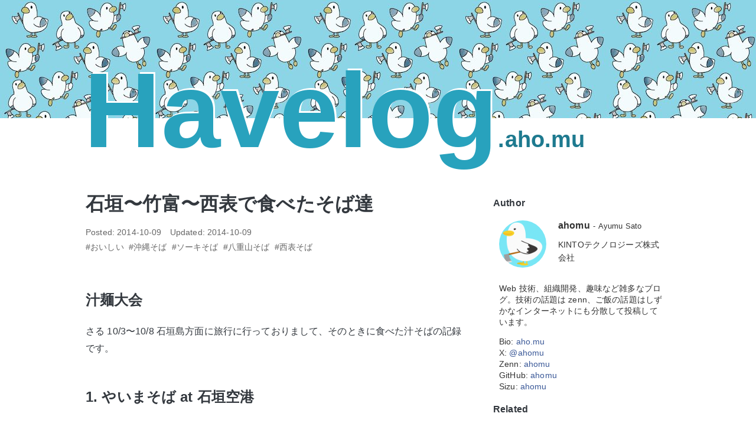

--- FILE ---
content_type: text/html; charset=UTF-8
request_url: https://havelog.aho.mu/travel/e621-ishigaki_soba.html
body_size: 8744
content:
<!DOCTYPE html>
<html lang="ja" itemscope itemtype="http://schema.org/Blog">
<head>
<meta charset="UTF-8" />
<title>
石垣〜竹富〜西表で食べたそば達 :: ハブろぐ
</title>
<meta http-equiv="X-UA-Compatible" content="IE=edge" />
<meta
name="viewport"
content="width=device-width, initial-scale=1.0, viewport-fit=cover"
/>
<link rel="canonical" href="https://havelog.aho.mu/travel/e621-ishigaki_soba.html" />
<!-- ##### META ##### -->
<meta property="fb:app_id" content="245786038828556" />
<meta property="og:url" content="https://havelog.aho.mu/travel/e621-ishigaki_soba.html" />
<meta property="og:site_name" content="ハブろぐ - havelog.aho.mu" />
<meta property="og:author" content="ayumusato" />
<meta name="twitter:url" content="https://havelog.aho.mu/travel/e621-ishigaki_soba.html" />
<meta name="twitter:site" content="@ahomu" />
<meta property="og:image" content="https://farm3.staticflickr.com/2949/15463723126_094e3aeb8f_c.jpg" />
<meta name="twitter:image" content="https://farm3.staticflickr.com/2949/15463723126_094e3aeb8f_c.jpg" />
<meta property="og:type" content="article" />
<meta property="og:title" content="石垣〜竹富〜西表で食べたそば達" />
<meta property="og:description" content="汁麺大会 さる 10/3〜10/8 石垣島方面に旅行に行っておりまして、そのときに食べた汁そばの記録です。 1. やいまそば at 石垣空港 やいま村 - 石垣市/沖縄そば [食べログ] 石垣空港到着早々に、空腹に我慢し..." />
<meta name="twitter:card" content="summary" />
<meta name="twitter:title" content="石垣〜竹富〜西表で食べたそば達" />
<meta name="twitter:description" content="汁麺大会 さる 10/3〜10/8 石垣島方面に旅行に行っておりまして、そのときに食べた汁そばの記録です。 1. やいまそば at 石垣空港 やいま村 - 石垣市/沖縄そば [食べログ] 石垣空港到着早々に、空腹に我慢し..." />
<meta name="description" content="汁麺大会 さる 10/3〜10/8 石垣島方面に旅行に行っておりまして、そのときに食べた汁そばの記録です。 1. やいまそば at 石垣空港 やいま村 - 石垣市/沖縄そば [食べログ] 石垣空港到着早々に、空腹に我慢し..." />
<link rel="alternate" hreflang="ja" href="https://havelog.aho.mu/travel/e621-ishigaki_soba.html">
<link rel="alternate" hreflang="ja-jp" href="https://havelog.aho.mu/travel/e621-ishigaki_soba.html">
<link rel="alternate" type="application/rss+xml" title="ハブろぐ - havelog.aho.mu RSS 2.0" href="http://feeds.feedburner.com/blogayumusato">
<style>/*! normalize.css v8.0.1 | MIT License | github.com/necolas/normalize.css */html{line-height:1.15;-webkit-text-size-adjust:100%}body{margin:0}main{display:block}h1{font-size:2em;margin:.67em 0}hr{box-sizing:content-box;height:0;overflow:visible}pre{font-family:monospace,monospace;font-size:1em}a{background-color:transparent}abbr[title]{border-bottom:none;text-decoration:underline;text-decoration:underline dotted}b,strong{font-weight:bolder}code,kbd,samp{font-family:monospace,monospace;font-size:1em}small{font-size:80%}sub,sup{font-size:75%;line-height:0;position:relative;vertical-align:baseline}sub{bottom:-.25em}sup{top:-.5em}img{border-style:none}button,input,optgroup,select,textarea{font-family:inherit;font-size:100%;line-height:1.15;margin:0}button,input{overflow:visible}button,select{text-transform:none}[type=button],[type=reset],[type=submit],button{-webkit-appearance:button}[type=button]::-moz-focus-inner,[type=reset]::-moz-focus-inner,[type=submit]::-moz-focus-inner,button::-moz-focus-inner{border-style:none;padding:0}[type=button]:-moz-focusring,[type=reset]:-moz-focusring,[type=submit]:-moz-focusring,button:-moz-focusring{outline:1px dotted ButtonText}fieldset{padding:.35em .75em .625em}legend{box-sizing:border-box;color:inherit;display:table;max-width:100%;padding:0;white-space:normal}progress{vertical-align:baseline}textarea{overflow:auto}[type=checkbox],[type=radio]{box-sizing:border-box;padding:0}[type=number]::-webkit-inner-spin-button,[type=number]::-webkit-outer-spin-button{height:auto}[type=search]{-webkit-appearance:textfield;outline-offset:-2px}[type=search]::-webkit-search-decoration{-webkit-appearance:none}::-webkit-file-upload-button{-webkit-appearance:button;font:inherit}details{display:block}summary{display:list-item}template{display:none}[hidden]{display:none}</style>
<link rel="stylesheet" href="/themes/blog2020/css/dest/blog.css?date=20240710201440">
<link rel="stylesheet" href="/themes/blog2020/highlight/styles/tomorrow-night-bright.css?date=20240207191631">
<script src="/themes/blog2020/highlight/highlight.pack.js?date=20240207191631" defer></script>
<script>
document.addEventListener('DOMContentLoaded', () => {
  hljs.registerLanguage('plain', function(hljs) {
    return {
      case_insensitive : true,
      keywords         : '',
      contains         : []
    };
  });

  const toArray = Function.prototype.call.bind(Array.prototype.slice);
  toArray(document.getElementsByTagName('pre'))
    .forEach((el) => (window).hljs.highlightBlock(el, '    '));
});
</script>
<!--[if lte IE 9]><script src="/js/html5shiv.min.js"></script><script src="/js/respond.min.js"></script><![endif]-->
<meta name="generator" content="a-blog cms" />
<body>
<div class="header-nav-wrap">
<!-- ヘッダー -->
<header class="header">
<div class="header-filter">
<div class="header-wrap">
<div class="header-inner">
<div class="header-title"><a href="https://havelog.aho.mu/">Havelog<span>.aho.mu</span></a></div>
</div>
</div>
</div>
</header>
</div>
<main class="base-container js-pretty-scroll-container">
<div class="base-container-grid">
<div class="main-column">
<!-- アクションボックス -->
<!-- 検索結果 -->
<!-- タグフィルター -->
<!-- エントリーボディ -->
<article class="entry ">
<header class="entry-header">
<h1 class="entry-title"><a href="https://havelog.aho.mu/travel/e621-ishigaki_soba.html">石垣〜竹富〜西表で食べたそば達</a></h1>
<p class="entry-date">
<span class="entry-date-posted">Posted: <time datetime="2014-10-09T22:35:47+09:00">2014-10-09</time></span>
<span class="entry-date-updated">Updated: <time datetime="2014-10-09T22:35:00+09:00">2014-10-09</time></span>
</p>
<ul class="entry-labels">
<li><a href="https://havelog.aho.mu/tag/%E3%81%8A%E3%81%84%E3%81%97%E3%81%84/" class="entry-tag-label">#おいしい</a></li>
<li><a href="https://havelog.aho.mu/tag/%E6%B2%96%E7%B8%84%E3%81%9D%E3%81%B0/" class="entry-tag-label">#沖縄そば</a></li>
<li><a href="https://havelog.aho.mu/tag/%E3%82%BD%E3%83%BC%E3%82%AD%E3%81%9D%E3%81%B0/" class="entry-tag-label">#ソーキそば</a></li>
<li><a href="https://havelog.aho.mu/tag/%E5%85%AB%E9%87%8D%E5%B1%B1%E3%81%9D%E3%81%B0/" class="entry-tag-label">#八重山そば</a></li>
<li><a href="https://havelog.aho.mu/tag/%E8%A5%BF%E8%A1%A8%E3%81%9D%E3%81%B0/" class="entry-tag-label">#西表そば</a></li>
</ul>
</header>
<div class="entry-body acms-entry js-outline"
data-target=".js-outline-yield"
data-link="true"
data-listType="ol"
data-listClassName="outline-list"
data-itemClassName="outline-item"
data-linkClassName="scrollTo"
data-anchorName="heading-$1"
data-levelLimit="3"
data-exceptClass="js-except">
<!-- カスタムフィールドの読み込み -->
<!-- 共通 -->
<!-- URLコンテキスト別 -->
<!-- テキスト -->
<h2>汁麺大会</h2>
<p>さる 10/3〜10/8 石垣島方面に旅行に行っておりまして、そのときに食べた汁そばの記録です。</p>
<!-- テキスト -->
<h2>1. やいまそば at 石垣空港</h2>
<hr class="clearHidden">
<!-- 画像URL -->
<div class="column-eximage-center">
<a href="https://farm3.staticflickr.com/2949/15463723126_41090f9525_h.jpg"rel>
<img class="columnImage"
src="https://farm3.staticflickr.com/2949/15463723126_094e3aeb8f_c.jpg"
loading="lazy"
alt="やいまそば"
width="800">
</a>
<p class="caption">やいまそば</p>
</div>
<hr class="clearHidden">
<!-- テキスト -->
<ul>
<li><a href="http://tabelog.com/okinawa/A4705/A470501/47012276/">やいま村 - 石垣市/沖縄そば [食べログ]</a></li>
</ul>
<p>石垣空港到着早々に、空腹に我慢しきれずフライングそば。旅の終盤で、八重山そばは紅ショウガでなく、ぴーやしをかけると知る。</p>
<!-- テキスト -->
<h2>2. ソーキそば at 竹富</h2>
<hr class="clearHidden">
<!-- 画像URL -->
<div class="column-eximage-center">
<a href="https://farm4.staticflickr.com/3935/15299937699_5836d119c4_h.jpg"rel>
<img class="columnImage"
src="https://farm4.staticflickr.com/3935/15299937699_a21b33c582_c.jpg"
loading="lazy"
alt="ソーキそば at 竹富島"
width="800">
</a>
<p class="caption">ソーキそば at 竹富島</p>
</div>
<hr class="clearHidden">
<!-- テキスト -->
<ul>
<li><a href="http://tabelog.com/okinawa/A4705/A470502/47005030/">かにふ - 竹富町その他/沖縄料理 [食べログ]</a></li>
<li><a href="http://www.tripadvisor.jp/Restaurant_Review-g424930-d3700519-Reviews-Kanifu-Taketomi_jima_Taketomi_cho_Yaeyama_gun_Okinawa_Prefecture_Kyushu_Okinawa.html">かにふ (竹富町 竹富島) の口コミ・写真・地図 – トリップアドバイザー</a></li>
</ul>
<p>ここでピーヤシ（島胡椒）に目覚めた。いわゆる胡椒ほど辛くないかわりに、ジャンジャンかけても大丈夫なな香り、風味がすごく良い。</p>
<!-- テキスト -->
<h2>3. 西表そば</h2>
<hr class="clearHidden">
<!-- 画像URL -->
<div class="column-eximage-center">
<a href="https://farm3.staticflickr.com/2949/15300131790_5579ab57c4_h.jpg"rel>
<img class="columnImage"
src="https://farm3.staticflickr.com/2949/15300131790_6fa46ca368_c.jpg"
loading="lazy"
alt="南国すがきや"
width="800">
</a>
<p class="caption">南国すがきや</p>
</div>
<hr class="clearHidden">
<!-- テキスト -->
<ul>
<li><a href="http://www.iriomote-greenfarm.com/%E7%8C%AA%E7%8B%A9%E5%AE%B6/">猪狩家 - 西表島　猪狩家</a></li>
<li><a href="http://tabelog.com/okinawa/A4705/A470502/47006821/">西表島 グリーンファーム　猪狩家 （カマイトゥヤー） - 竹富町その他/沖縄料理 [食べログ]</a></li>
</ul>
<p>本当にスガキヤ味かどうかはともかく、とても美味しかったです。乳白色がかかった汁、黄色いもちっとした麺...やっぱスガキヤかもしれません。</p>
<!-- テキスト -->
<h2>4. ソーキそば at 石垣島</h2>
<hr class="clearHidden">
<!-- 画像URL -->
<div class="column-eximage-center">
<a href="https://farm4.staticflickr.com/3951/15486848165_322fbc0510_h.jpg"rel>
<img class="columnImage"
src="https://farm4.staticflickr.com/3951/15486848165_08a844f6db_c.jpg"
loading="lazy"
alt="ソーキそば"
width="800">
</a>
<p class="caption">ソーキそば</p>
</div>
<hr class="clearHidden">
<!-- テキスト -->
<ul>
<li><a href="http://tabelog.com/okinawa/A4705/A470501/47000040/">磯 - 石垣市/沖縄料理 [食べログ]</a></li>
</ul>
<p>さすがに4食目ともなると、感動も薄くなるかと思いきや軟骨ソーキの大きさが立派でした。もっと立派なやつもあるのかもですが、軟骨の部分もコリコリ食べれちゃう具合が最高。</p>
<!-- テキスト -->
<h2>5. 鮪そば at 石垣空港</h2>
<hr class="clearHidden">
<!-- 画像URL -->
<div class="column-eximage-center">
<a href="https://farm6.staticflickr.com/5610/15463727746_c16e3d5085_h.jpg"rel>
<img class="columnImage"
src="https://farm6.staticflickr.com/5610/15463727746_881e7b1515_c.jpg"
loading="lazy"
alt="鮪そば"
width="800">
</a>
<p class="caption">鮪そば</p>
</div>
<hr class="clearHidden">
<!-- テキスト -->
<ul>
<li><a href="http://tabelog.com/okinawa/A4705/A470501/47012439/">源 空港店 （GEN ） - 石垣市/寿司 [食べログ]</a></li>
<li><a href="http://www.tripadvisor.jp/Restaurant_Review-g298223-d6508439-Reviews-Gen-Ishigaki_Okinawa_Prefecture_Kyushu_Okinawa.html">源 (石垣市 石垣島) の口コミ・写真・地図 – トリップアドバイザー</a></li>
</ul>
<p>5日目の夜に、<a href="http://tabelog.com/okinawa/A4705/A470501/47001894/">新栄店</a>にも行ったのですが、空港にも支店が入ってました。ここでは鮪そばと瓶のオリオンビールで石垣のラストを堪能。海鮮系の香りが汁にうつっていて、ビールと一緒にサラっと頂けました。</p>
<hr class="clearHidden" />
<!-- カスタムフィールドの読み込み -->
<!-- 共通 -->
<!-- URLコンテキスト別 -->
</div>
<!-- 編集ボックス -->
</article>
<!-- ページャー -->
<nav class="serial-nav clearfix">
<ul class="serial-nav-list">
<li class="serial-nav-prev">
<a href="https://havelog.aho.mu/develop/html/e620-custom_elements_can_not_extends.html">CustomElementsをextendsすることはできないぽい</a>
</li>
<li class="serial-nav-next">
<a href="https://havelog.aho.mu/news/e622-web%2Bdb_press_image_optimization.html">Webフロントエンドの画像形式と最適化 - WEB+DB PRESS ...</a>
</li>
</ul>
</nav>
<!-- 確認用テンプレート -->
</div>
<div class="sub-column">
<div class="js-pretty-scroll">
<!-- プロフィール -->
<section class="profile">
<h2 class="sub-heading">Author</h2>
<div class="profile-info">
<img src="/media/001/202106/mode3_w200_h200-masakari.png?v=20210601002632" width="200" height="200" class="profile-img" alt="" />
<div class="profile-info-base">
<p class="profile-name">ahomu<span>Ayumu Sato</span></p>
<p class="profile-position"><span>KINTOテクノロジーズ株式会社</span></p>
</div>
</div>
<div class="profile-text -profile-img-none"><p>Web 技術、組織開発、趣味など雑多なブログ。技術の話題は zenn、ご飯の話題はしずかなインターネットにも分散して投稿しています。</p>
<p>Bio: <a href="https://aho.mu">aho.mu</a><br />
X: <a href="https://x.com/ahomu">@ahomu</a><br />
Zenn: <a href="https://zenn.dev/ahomu">ahomu</a><br />
GitHub: <a href="https://github.com/ahomu">ahomu</a><br />
Sizu: <a href="https://sizu.me/ahomu">ahomu</a></p>
</div>
</section>
<!--関連記事 -->
<section>
<h2 class="sub-heading">Related</h2>
<ul class="list-linear">
<li class="">
<a href="https://havelog.aho.mu/food/e723-aburagish_chasyu.html">
<span class="list-linear-date">2016-09-19</span>
<span class="list-linear-title">超★ジューシーな低温調理チャーシューに関する記録</span>
</a>
</li>
<li class="">
<a href="https://havelog.aho.mu/food/e722-gyusuji_nikomi.html">
<span class="list-linear-date">2016-09-18</span>
<span class="list-linear-title">ご飯によく合う牛すじ煮込み大会を催した</span>
</a>
</li>
<li class="">
<a href="https://havelog.aho.mu/food/e721-anova_niku.html">
<span class="list-linear-date">2016-09-01</span>
<span class="list-linear-title">ANOVA と低温調理と肉祭り</span>
</a>
</li>
<li class="">
<a href="https://havelog.aho.mu/food/e716-roast_beef.html">
<span class="list-linear-date">2016-07-19</span>
<span class="list-linear-title">フライパンで作るローストビーフのようなもの、または牛肉のタタキであるもの</span>
</a>
</li>
<li class="">
<a href="https://havelog.aho.mu/food/e679-sushi_of_god.html">
<span class="list-linear-date">2015-06-13</span>
<span class="list-linear-title">ITSの恩恵「鮨一新」</span>
</a>
</li>
<li class="">
<a href="https://havelog.aho.mu/food/e677-roast_horse2.html">
<span class="list-linear-date">2015-06-11</span>
<span class="list-linear-title">馬肉天国、ローストホース再び</span>
</a>
</li>
</ul>
</section>
<!-- 最新記事 -->
<section>
<h2 class="sub-heading">Latest</h2>
<ul class="list-linear">
<li class="">
<a href="https://havelog.aho.mu/misc/e804-six-months-at-ktc.html">
<span class="list-linear-date">2025-01-06</span>
<span class="list-linear-title">KINTOテクノロジーズに入社して半年が過ぎた振り返りと、ささやかな求人訴求</span>
</a>
</li>
<li class="">
<a href="https://havelog.aho.mu/misc/e805.html">
<span class="list-linear-date">2025-01-04</span>
<span class="list-linear-title">同僚向け自己開示のようなもの</span>
</a>
</li>
<li class="">
<a href="https://havelog.aho.mu/misc/e803-optimize-to-processes-systems-not-human.html">
<span class="list-linear-date">2024-08-06</span>
<span class="list-linear-title">開発生産性のために効率が必要なら、ヒトよりもシステムやプロセスを観察したい</span>
</a>
</li>
<li class="">
<a href="https://havelog.aho.mu/misc/e798-efficiency-focus-team-decline.html">
<span class="list-linear-date">2024-07-10</span>
<span class="list-linear-title">開発生産性を標榜して効率に拘泥するチームはゆるやかに衰退する</span>
</a>
</li>
<li class="">
<a href="https://havelog.aho.mu/misc/e799-influence-exerted-by-change-makers.html">
<span class="list-linear-date">2024-07-05</span>
<span class="list-linear-title">変化を起こせる人が行使している影響力</span>
</a>
</li>
<li class="">
<a href="https://havelog.aho.mu/misc/e797-join_ktc.html">
<span class="list-linear-date">2024-06-05</span>
<span class="list-linear-title">KINTOテクノロジーズ株式会社に入社しました</span>
</a>
</li>
</ul>
</section>
<!-- アーカイブ -->
<section>
<h2 class="sub-heading">Archives</h2>
<ul class="list-w-amount">
<li>
<a href="https://havelog.aho.mu/2025/01/">2025年1月<span class="visually-hidden">エントリー数</span><span class="list-w-amount-number">2</span><span class="visually-hidden">件</span></a>
</li>
<li>
<a href="https://havelog.aho.mu/2024/08/">2024年8月<span class="visually-hidden">エントリー数</span><span class="list-w-amount-number">1</span><span class="visually-hidden">件</span></a>
</li>
<li>
<a href="https://havelog.aho.mu/2024/07/">2024年7月<span class="visually-hidden">エントリー数</span><span class="list-w-amount-number">2</span><span class="visually-hidden">件</span></a>
</li>
<li>
<a href="https://havelog.aho.mu/2024/06/">2024年6月<span class="visually-hidden">エントリー数</span><span class="list-w-amount-number">1</span><span class="visually-hidden">件</span></a>
</li>
<li>
<a href="https://havelog.aho.mu/2024/03/">2024年3月<span class="visually-hidden">エントリー数</span><span class="list-w-amount-number">1</span><span class="visually-hidden">件</span></a>
</li>
<li>
<a href="https://havelog.aho.mu/2024/02/">2024年2月<span class="visually-hidden">エントリー数</span><span class="list-w-amount-number">2</span><span class="visually-hidden">件</span></a>
</li>
<li>
<a href="https://havelog.aho.mu/2024/01/">2024年1月<span class="visually-hidden">エントリー数</span><span class="list-w-amount-number">2</span><span class="visually-hidden">件</span></a>
</li>
<li>
<a href="https://havelog.aho.mu/2023/11/">2023年11月<span class="visually-hidden">エントリー数</span><span class="list-w-amount-number">3</span><span class="visually-hidden">件</span></a>
</li>
<li>
<a href="https://havelog.aho.mu/2023/09/">2023年9月<span class="visually-hidden">エントリー数</span><span class="list-w-amount-number">2</span><span class="visually-hidden">件</span></a>
</li>
<li>
<a href="https://havelog.aho.mu/2023/07/">2023年7月<span class="visually-hidden">エントリー数</span><span class="list-w-amount-number">1</span><span class="visually-hidden">件</span></a>
</li>
<li>
<a href="https://havelog.aho.mu/2022/01/">2022年1月<span class="visually-hidden">エントリー数</span><span class="list-w-amount-number">1</span><span class="visually-hidden">件</span></a>
</li>
<li>
<a href="https://havelog.aho.mu/2021/08/">2021年8月<span class="visually-hidden">エントリー数</span><span class="list-w-amount-number">2</span><span class="visually-hidden">件</span></a>
</li>
<li>
<a href="https://havelog.aho.mu/2021/06/">2021年6月<span class="visually-hidden">エントリー数</span><span class="list-w-amount-number">3</span><span class="visually-hidden">件</span></a>
</li>
<li>
<a href="https://havelog.aho.mu/2020/09/">2020年9月<span class="visually-hidden">エントリー数</span><span class="list-w-amount-number">1</span><span class="visually-hidden">件</span></a>
</li>
<li>
<a href="https://havelog.aho.mu/2020/07/">2020年7月<span class="visually-hidden">エントリー数</span><span class="list-w-amount-number">1</span><span class="visually-hidden">件</span></a>
</li>
<li>
<a href="https://havelog.aho.mu/2020/04/">2020年4月<span class="visually-hidden">エントリー数</span><span class="list-w-amount-number">2</span><span class="visually-hidden">件</span></a>
</li>
<li>
<a href="https://havelog.aho.mu/2020/03/">2020年3月<span class="visually-hidden">エントリー数</span><span class="list-w-amount-number">1</span><span class="visually-hidden">件</span></a>
</li>
<li>
<a href="https://havelog.aho.mu/2018/12/">2018年12月<span class="visually-hidden">エントリー数</span><span class="list-w-amount-number">1</span><span class="visually-hidden">件</span></a>
</li>
<li>
<a href="https://havelog.aho.mu/2018/09/">2018年9月<span class="visually-hidden">エントリー数</span><span class="list-w-amount-number">2</span><span class="visually-hidden">件</span></a>
</li>
<li>
<a href="https://havelog.aho.mu/2018/05/">2018年5月<span class="visually-hidden">エントリー数</span><span class="list-w-amount-number">5</span><span class="visually-hidden">件</span></a>
</li>
<li>
<a href="https://havelog.aho.mu/2018/04/">2018年4月<span class="visually-hidden">エントリー数</span><span class="list-w-amount-number">1</span><span class="visually-hidden">件</span></a>
</li>
<li>
<a href="https://havelog.aho.mu/2018/03/">2018年3月<span class="visually-hidden">エントリー数</span><span class="list-w-amount-number">1</span><span class="visually-hidden">件</span></a>
</li>
<li>
<a href="https://havelog.aho.mu/2018/02/">2018年2月<span class="visually-hidden">エントリー数</span><span class="list-w-amount-number">4</span><span class="visually-hidden">件</span></a>
</li>
<li>
<a href="https://havelog.aho.mu/2017/11/">2017年11月<span class="visually-hidden">エントリー数</span><span class="list-w-amount-number">2</span><span class="visually-hidden">件</span></a>
</li>
<li>
<a href="https://havelog.aho.mu/2017/07/">2017年7月<span class="visually-hidden">エントリー数</span><span class="list-w-amount-number">1</span><span class="visually-hidden">件</span></a>
</li>
<li>
<a href="https://havelog.aho.mu/2017/06/">2017年6月<span class="visually-hidden">エントリー数</span><span class="list-w-amount-number">4</span><span class="visually-hidden">件</span></a>
</li>
<li>
<a href="https://havelog.aho.mu/2017/05/">2017年5月<span class="visually-hidden">エントリー数</span><span class="list-w-amount-number">4</span><span class="visually-hidden">件</span></a>
</li>
<li>
<a href="https://havelog.aho.mu/2016/12/">2016年12月<span class="visually-hidden">エントリー数</span><span class="list-w-amount-number">4</span><span class="visually-hidden">件</span></a>
</li>
<li>
<a href="https://havelog.aho.mu/2016/11/">2016年11月<span class="visually-hidden">エントリー数</span><span class="list-w-amount-number">5</span><span class="visually-hidden">件</span></a>
</li>
<li>
<a href="https://havelog.aho.mu/2016/09/">2016年9月<span class="visually-hidden">エントリー数</span><span class="list-w-amount-number">5</span><span class="visually-hidden">件</span></a>
</li>
<li>
<a href="https://havelog.aho.mu/2016/08/">2016年8月<span class="visually-hidden">エントリー数</span><span class="list-w-amount-number">2</span><span class="visually-hidden">件</span></a>
</li>
<li>
<a href="https://havelog.aho.mu/2016/07/">2016年7月<span class="visually-hidden">エントリー数</span><span class="list-w-amount-number">7</span><span class="visually-hidden">件</span></a>
</li>
<li>
<a href="https://havelog.aho.mu/2016/06/">2016年6月<span class="visually-hidden">エントリー数</span><span class="list-w-amount-number">4</span><span class="visually-hidden">件</span></a>
</li>
<li>
<a href="https://havelog.aho.mu/2016/05/">2016年5月<span class="visually-hidden">エントリー数</span><span class="list-w-amount-number">5</span><span class="visually-hidden">件</span></a>
</li>
<li>
<a href="https://havelog.aho.mu/2016/03/">2016年3月<span class="visually-hidden">エントリー数</span><span class="list-w-amount-number">1</span><span class="visually-hidden">件</span></a>
</li>
<li>
<a href="https://havelog.aho.mu/2016/02/">2016年2月<span class="visually-hidden">エントリー数</span><span class="list-w-amount-number">4</span><span class="visually-hidden">件</span></a>
</li>
<li>
<a href="https://havelog.aho.mu/2016/01/">2016年1月<span class="visually-hidden">エントリー数</span><span class="list-w-amount-number">1</span><span class="visually-hidden">件</span></a>
</li>
<li>
<a href="https://havelog.aho.mu/2015/12/">2015年12月<span class="visually-hidden">エントリー数</span><span class="list-w-amount-number">4</span><span class="visually-hidden">件</span></a>
</li>
<li>
<a href="https://havelog.aho.mu/2015/10/">2015年10月<span class="visually-hidden">エントリー数</span><span class="list-w-amount-number">1</span><span class="visually-hidden">件</span></a>
</li>
<li>
<a href="https://havelog.aho.mu/2015/09/">2015年9月<span class="visually-hidden">エントリー数</span><span class="list-w-amount-number">1</span><span class="visually-hidden">件</span></a>
</li>
<li>
<a href="https://havelog.aho.mu/2015/07/">2015年7月<span class="visually-hidden">エントリー数</span><span class="list-w-amount-number">2</span><span class="visually-hidden">件</span></a>
</li>
<li>
<a href="https://havelog.aho.mu/2015/06/">2015年6月<span class="visually-hidden">エントリー数</span><span class="list-w-amount-number">8</span><span class="visually-hidden">件</span></a>
</li>
<li>
<a href="https://havelog.aho.mu/2015/05/">2015年5月<span class="visually-hidden">エントリー数</span><span class="list-w-amount-number">9</span><span class="visually-hidden">件</span></a>
</li>
<li>
<a href="https://havelog.aho.mu/2015/04/">2015年4月<span class="visually-hidden">エントリー数</span><span class="list-w-amount-number">2</span><span class="visually-hidden">件</span></a>
</li>
<li>
<a href="https://havelog.aho.mu/2015/03/">2015年3月<span class="visually-hidden">エントリー数</span><span class="list-w-amount-number">2</span><span class="visually-hidden">件</span></a>
</li>
<li>
<a href="https://havelog.aho.mu/2015/02/">2015年2月<span class="visually-hidden">エントリー数</span><span class="list-w-amount-number">9</span><span class="visually-hidden">件</span></a>
</li>
<li>
<a href="https://havelog.aho.mu/2015/01/">2015年1月<span class="visually-hidden">エントリー数</span><span class="list-w-amount-number">2</span><span class="visually-hidden">件</span></a>
</li>
<li>
<a href="https://havelog.aho.mu/2014/12/">2014年12月<span class="visually-hidden">エントリー数</span><span class="list-w-amount-number">9</span><span class="visually-hidden">件</span></a>
</li>
<li>
<a href="https://havelog.aho.mu/2014/11/">2014年11月<span class="visually-hidden">エントリー数</span><span class="list-w-amount-number">8</span><span class="visually-hidden">件</span></a>
</li>
<li>
<a href="https://havelog.aho.mu/2014/10/">2014年10月<span class="visually-hidden">エントリー数</span><span class="list-w-amount-number">7</span><span class="visually-hidden">件</span></a>
</li>
<li>
<a href="https://havelog.aho.mu/2014/09/">2014年9月<span class="visually-hidden">エントリー数</span><span class="list-w-amount-number">4</span><span class="visually-hidden">件</span></a>
</li>
<li>
<a href="https://havelog.aho.mu/2014/08/">2014年8月<span class="visually-hidden">エントリー数</span><span class="list-w-amount-number">7</span><span class="visually-hidden">件</span></a>
</li>
<li>
<a href="https://havelog.aho.mu/2014/07/">2014年7月<span class="visually-hidden">エントリー数</span><span class="list-w-amount-number">4</span><span class="visually-hidden">件</span></a>
</li>
<li>
<a href="https://havelog.aho.mu/2014/06/">2014年6月<span class="visually-hidden">エントリー数</span><span class="list-w-amount-number">6</span><span class="visually-hidden">件</span></a>
</li>
<li>
<a href="https://havelog.aho.mu/2014/05/">2014年5月<span class="visually-hidden">エントリー数</span><span class="list-w-amount-number">2</span><span class="visually-hidden">件</span></a>
</li>
<li>
<a href="https://havelog.aho.mu/2014/04/">2014年4月<span class="visually-hidden">エントリー数</span><span class="list-w-amount-number">2</span><span class="visually-hidden">件</span></a>
</li>
<li>
<a href="https://havelog.aho.mu/2014/02/">2014年2月<span class="visually-hidden">エントリー数</span><span class="list-w-amount-number">6</span><span class="visually-hidden">件</span></a>
</li>
<li>
<a href="https://havelog.aho.mu/2014/01/">2014年1月<span class="visually-hidden">エントリー数</span><span class="list-w-amount-number">6</span><span class="visually-hidden">件</span></a>
</li>
<li>
<a href="https://havelog.aho.mu/2013/12/">2013年12月<span class="visually-hidden">エントリー数</span><span class="list-w-amount-number">7</span><span class="visually-hidden">件</span></a>
</li>
<li>
<a href="https://havelog.aho.mu/2013/10/">2013年10月<span class="visually-hidden">エントリー数</span><span class="list-w-amount-number">5</span><span class="visually-hidden">件</span></a>
</li>
<li>
<a href="https://havelog.aho.mu/2013/09/">2013年9月<span class="visually-hidden">エントリー数</span><span class="list-w-amount-number">3</span><span class="visually-hidden">件</span></a>
</li>
<li>
<a href="https://havelog.aho.mu/2013/08/">2013年8月<span class="visually-hidden">エントリー数</span><span class="list-w-amount-number">2</span><span class="visually-hidden">件</span></a>
</li>
<li>
<a href="https://havelog.aho.mu/2013/07/">2013年7月<span class="visually-hidden">エントリー数</span><span class="list-w-amount-number">1</span><span class="visually-hidden">件</span></a>
</li>
<li>
<a href="https://havelog.aho.mu/2013/06/">2013年6月<span class="visually-hidden">エントリー数</span><span class="list-w-amount-number">2</span><span class="visually-hidden">件</span></a>
</li>
<li>
<a href="https://havelog.aho.mu/2013/04/">2013年4月<span class="visually-hidden">エントリー数</span><span class="list-w-amount-number">3</span><span class="visually-hidden">件</span></a>
</li>
<li>
<a href="https://havelog.aho.mu/2013/03/">2013年3月<span class="visually-hidden">エントリー数</span><span class="list-w-amount-number">2</span><span class="visually-hidden">件</span></a>
</li>
<li>
<a href="https://havelog.aho.mu/2013/02/">2013年2月<span class="visually-hidden">エントリー数</span><span class="list-w-amount-number">3</span><span class="visually-hidden">件</span></a>
</li>
<li>
<a href="https://havelog.aho.mu/2013/01/">2013年1月<span class="visually-hidden">エントリー数</span><span class="list-w-amount-number">5</span><span class="visually-hidden">件</span></a>
</li>
<li>
<a href="https://havelog.aho.mu/2012/12/">2012年12月<span class="visually-hidden">エントリー数</span><span class="list-w-amount-number">13</span><span class="visually-hidden">件</span></a>
</li>
<li>
<a href="https://havelog.aho.mu/2012/11/">2012年11月<span class="visually-hidden">エントリー数</span><span class="list-w-amount-number">7</span><span class="visually-hidden">件</span></a>
</li>
<li>
<a href="https://havelog.aho.mu/2012/10/">2012年10月<span class="visually-hidden">エントリー数</span><span class="list-w-amount-number">4</span><span class="visually-hidden">件</span></a>
</li>
<li>
<a href="https://havelog.aho.mu/2012/09/">2012年9月<span class="visually-hidden">エントリー数</span><span class="list-w-amount-number">7</span><span class="visually-hidden">件</span></a>
</li>
<li>
<a href="https://havelog.aho.mu/2012/08/">2012年8月<span class="visually-hidden">エントリー数</span><span class="list-w-amount-number">5</span><span class="visually-hidden">件</span></a>
</li>
<li>
<a href="https://havelog.aho.mu/2012/07/">2012年7月<span class="visually-hidden">エントリー数</span><span class="list-w-amount-number">7</span><span class="visually-hidden">件</span></a>
</li>
<li>
<a href="https://havelog.aho.mu/2012/06/">2012年6月<span class="visually-hidden">エントリー数</span><span class="list-w-amount-number">2</span><span class="visually-hidden">件</span></a>
</li>
<li>
<a href="https://havelog.aho.mu/2012/05/">2012年5月<span class="visually-hidden">エントリー数</span><span class="list-w-amount-number">6</span><span class="visually-hidden">件</span></a>
</li>
<li>
<a href="https://havelog.aho.mu/2012/04/">2012年4月<span class="visually-hidden">エントリー数</span><span class="list-w-amount-number">5</span><span class="visually-hidden">件</span></a>
</li>
<li>
<a href="https://havelog.aho.mu/2012/03/">2012年3月<span class="visually-hidden">エントリー数</span><span class="list-w-amount-number">18</span><span class="visually-hidden">件</span></a>
</li>
<li>
<a href="https://havelog.aho.mu/2012/02/">2012年2月<span class="visually-hidden">エントリー数</span><span class="list-w-amount-number">10</span><span class="visually-hidden">件</span></a>
</li>
<li>
<a href="https://havelog.aho.mu/2012/01/">2012年1月<span class="visually-hidden">エントリー数</span><span class="list-w-amount-number">4</span><span class="visually-hidden">件</span></a>
</li>
<li>
<a href="https://havelog.aho.mu/2011/12/">2011年12月<span class="visually-hidden">エントリー数</span><span class="list-w-amount-number">7</span><span class="visually-hidden">件</span></a>
</li>
<li>
<a href="https://havelog.aho.mu/2011/11/">2011年11月<span class="visually-hidden">エントリー数</span><span class="list-w-amount-number">4</span><span class="visually-hidden">件</span></a>
</li>
<li>
<a href="https://havelog.aho.mu/2011/10/">2011年10月<span class="visually-hidden">エントリー数</span><span class="list-w-amount-number">13</span><span class="visually-hidden">件</span></a>
</li>
<li>
<a href="https://havelog.aho.mu/2011/09/">2011年9月<span class="visually-hidden">エントリー数</span><span class="list-w-amount-number">3</span><span class="visually-hidden">件</span></a>
</li>
<li>
<a href="https://havelog.aho.mu/2011/08/">2011年8月<span class="visually-hidden">エントリー数</span><span class="list-w-amount-number">4</span><span class="visually-hidden">件</span></a>
</li>
<li>
<a href="https://havelog.aho.mu/2011/07/">2011年7月<span class="visually-hidden">エントリー数</span><span class="list-w-amount-number">10</span><span class="visually-hidden">件</span></a>
</li>
<li>
<a href="https://havelog.aho.mu/2011/06/">2011年6月<span class="visually-hidden">エントリー数</span><span class="list-w-amount-number">13</span><span class="visually-hidden">件</span></a>
</li>
<li>
<a href="https://havelog.aho.mu/2011/05/">2011年5月<span class="visually-hidden">エントリー数</span><span class="list-w-amount-number">14</span><span class="visually-hidden">件</span></a>
</li>
<li>
<a href="https://havelog.aho.mu/2011/04/">2011年4月<span class="visually-hidden">エントリー数</span><span class="list-w-amount-number">10</span><span class="visually-hidden">件</span></a>
</li>
<li>
<a href="https://havelog.aho.mu/2011/03/">2011年3月<span class="visually-hidden">エントリー数</span><span class="list-w-amount-number">12</span><span class="visually-hidden">件</span></a>
</li>
<li>
<a href="https://havelog.aho.mu/2011/02/">2011年2月<span class="visually-hidden">エントリー数</span><span class="list-w-amount-number">14</span><span class="visually-hidden">件</span></a>
</li>
<li>
<a href="https://havelog.aho.mu/2011/01/">2011年1月<span class="visually-hidden">エントリー数</span><span class="list-w-amount-number">11</span><span class="visually-hidden">件</span></a>
</li>
<li>
<a href="https://havelog.aho.mu/2010/12/">2010年12月<span class="visually-hidden">エントリー数</span><span class="list-w-amount-number">6</span><span class="visually-hidden">件</span></a>
</li>
<li>
<a href="https://havelog.aho.mu/2010/11/">2010年11月<span class="visually-hidden">エントリー数</span><span class="list-w-amount-number">19</span><span class="visually-hidden">件</span></a>
</li>
<li>
<a href="https://havelog.aho.mu/2010/10/">2010年10月<span class="visually-hidden">エントリー数</span><span class="list-w-amount-number">15</span><span class="visually-hidden">件</span></a>
</li>
<li>
<a href="https://havelog.aho.mu/2010/09/">2010年9月<span class="visually-hidden">エントリー数</span><span class="list-w-amount-number">16</span><span class="visually-hidden">件</span></a>
</li>
<li>
<a href="https://havelog.aho.mu/2010/08/">2010年8月<span class="visually-hidden">エントリー数</span><span class="list-w-amount-number">13</span><span class="visually-hidden">件</span></a>
</li>
<li>
<a href="https://havelog.aho.mu/2010/07/">2010年7月<span class="visually-hidden">エントリー数</span><span class="list-w-amount-number">7</span><span class="visually-hidden">件</span></a>
</li>
<li>
<a href="https://havelog.aho.mu/2010/06/">2010年6月<span class="visually-hidden">エントリー数</span><span class="list-w-amount-number">2</span><span class="visually-hidden">件</span></a>
</li>
<li>
<a href="https://havelog.aho.mu/2010/05/">2010年5月<span class="visually-hidden">エントリー数</span><span class="list-w-amount-number">11</span><span class="visually-hidden">件</span></a>
</li>
</ul>
</section>
<!-- タグクラウド -->
<section>
<h2 class="sub-heading">Tags</h2>
<ul class="list-w-amount">
<li><a href="https://havelog.aho.mu/tag/a-blogcms/">#a-blogcms<span class="visually-hidden">エントリー数</span><span class="list-w-amount-number">39</span><span class="visually-hidden">件</span></a></li>
<li><a href="https://havelog.aho.mu/tag/AdventCalendar/">#AdventCalendar<span class="visually-hidden">エントリー数</span><span class="list-w-amount-number">13</span><span class="visually-hidden">件</span></a></li>
<li><a href="https://havelog.aho.mu/tag/Analytics/">#Analytics<span class="visually-hidden">エントリー数</span><span class="list-w-amount-number">5</span><span class="visually-hidden">件</span></a></li>
<li><a href="https://havelog.aho.mu/tag/Android/">#Android<span class="visually-hidden">エントリー数</span><span class="list-w-amount-number">8</span><span class="visually-hidden">件</span></a></li>
<li><a href="https://havelog.aho.mu/tag/apache/">#apache<span class="visually-hidden">エントリー数</span><span class="list-w-amount-number">8</span><span class="visually-hidden">件</span></a></li>
<li><a href="https://havelog.aho.mu/tag/API/">#API<span class="visually-hidden">エントリー数</span><span class="list-w-amount-number">10</span><span class="visually-hidden">件</span></a></li>
<li><a href="https://havelog.aho.mu/tag/App/">#App<span class="visually-hidden">エントリー数</span><span class="list-w-amount-number">9</span><span class="visually-hidden">件</span></a></li>
<li><a href="https://havelog.aho.mu/tag/Backbone/">#Backbone<span class="visually-hidden">エントリー数</span><span class="list-w-amount-number">7</span><span class="visually-hidden">件</span></a></li>
<li><a href="https://havelog.aho.mu/tag/CentOS/">#CentOS<span class="visually-hidden">エントリー数</span><span class="list-w-amount-number">8</span><span class="visually-hidden">件</span></a></li>
<li><a href="https://havelog.aho.mu/tag/CMS/">#CMS<span class="visually-hidden">エントリー数</span><span class="list-w-amount-number">6</span><span class="visually-hidden">件</span></a></li>
<li><a href="https://havelog.aho.mu/tag/CoffeeScript/">#CoffeeScript<span class="visually-hidden">エントリー数</span><span class="list-w-amount-number">5</span><span class="visually-hidden">件</span></a></li>
<li><a href="https://havelog.aho.mu/tag/CSS/">#CSS<span class="visually-hidden">エントリー数</span><span class="list-w-amount-number">14</span><span class="visually-hidden">件</span></a></li>
<li><a href="https://havelog.aho.mu/tag/CSS3/">#CSS3<span class="visually-hidden">エントリー数</span><span class="list-w-amount-number">9</span><span class="visually-hidden">件</span></a></li>
<li><a href="https://havelog.aho.mu/tag/CSSNite/">#CSSNite<span class="visually-hidden">エントリー数</span><span class="list-w-amount-number">5</span><span class="visually-hidden">件</span></a></li>
<li><a href="https://havelog.aho.mu/tag/ES6/">#ES6<span class="visually-hidden">エントリー数</span><span class="list-w-amount-number">5</span><span class="visually-hidden">件</span></a></li>
<li><a href="https://havelog.aho.mu/tag/Firefox/">#Firefox<span class="visually-hidden">エントリー数</span><span class="list-w-amount-number">8</span><span class="visually-hidden">件</span></a></li>
<li><a href="https://havelog.aho.mu/tag/Git/">#Git<span class="visually-hidden">エントリー数</span><span class="list-w-amount-number">6</span><span class="visually-hidden">件</span></a></li>
<li><a href="https://havelog.aho.mu/tag/Google/">#Google<span class="visually-hidden">エントリー数</span><span class="list-w-amount-number">12</span><span class="visually-hidden">件</span></a></li>
<li><a href="https://havelog.aho.mu/tag/Grunt/">#Grunt<span class="visually-hidden">エントリー数</span><span class="list-w-amount-number">9</span><span class="visually-hidden">件</span></a></li>
<li><a href="https://havelog.aho.mu/tag/HTML/">#HTML<span class="visually-hidden">エントリー数</span><span class="list-w-amount-number">5</span><span class="visually-hidden">件</span></a></li>
<li><a href="https://havelog.aho.mu/tag/HTML5/">#HTML5<span class="visually-hidden">エントリー数</span><span class="list-w-amount-number">14</span><span class="visually-hidden">件</span></a></li>
<li><a href="https://havelog.aho.mu/tag/HTTP/">#HTTP<span class="visually-hidden">エントリー数</span><span class="list-w-amount-number">6</span><span class="visually-hidden">件</span></a></li>
<li><a href="https://havelog.aho.mu/tag/InternetExplorer/">#InternetExplorer<span class="visually-hidden">エントリー数</span><span class="list-w-amount-number">5</span><span class="visually-hidden">件</span></a></li>
<li><a href="https://havelog.aho.mu/tag/iOS/">#iOS<span class="visually-hidden">エントリー数</span><span class="list-w-amount-number">9</span><span class="visually-hidden">件</span></a></li>
<li><a href="https://havelog.aho.mu/tag/iPad/">#iPad<span class="visually-hidden">エントリー数</span><span class="list-w-amount-number">11</span><span class="visually-hidden">件</span></a></li>
<li><a href="https://havelog.aho.mu/tag/iPhone/">#iPhone<span class="visually-hidden">エントリー数</span><span class="list-w-amount-number">11</span><span class="visually-hidden">件</span></a></li>
<li><a href="https://havelog.aho.mu/tag/JavaScript/">#JavaScript<span class="visually-hidden">エントリー数</span><span class="list-w-amount-number">94</span><span class="visually-hidden">件</span></a></li>
<li><a href="https://havelog.aho.mu/tag/jQuery/">#jQuery<span class="visually-hidden">エントリー数</span><span class="list-w-amount-number">35</span><span class="visually-hidden">件</span></a></li>
<li><a href="https://havelog.aho.mu/tag/Mac/">#Mac<span class="visually-hidden">エントリー数</span><span class="list-w-amount-number">18</span><span class="visually-hidden">件</span></a></li>
<li><a href="https://havelog.aho.mu/tag/Mobile/">#Mobile<span class="visually-hidden">エントリー数</span><span class="list-w-amount-number">18</span><span class="visually-hidden">件</span></a></li>
<li><a href="https://havelog.aho.mu/tag/nginx/">#nginx<span class="visually-hidden">エントリー数</span><span class="list-w-amount-number">6</span><span class="visually-hidden">件</span></a></li>
<li><a href="https://havelog.aho.mu/tag/nodeJS/">#nodeJS<span class="visually-hidden">エントリー数</span><span class="list-w-amount-number">7</span><span class="visually-hidden">件</span></a></li>
<li><a href="https://havelog.aho.mu/tag/npm/">#npm<span class="visually-hidden">エントリー数</span><span class="list-w-amount-number">6</span><span class="visually-hidden">件</span></a></li>
<li><a href="https://havelog.aho.mu/tag/php/">#php<span class="visually-hidden">エントリー数</span><span class="list-w-amount-number">39</span><span class="visually-hidden">件</span></a></li>
<li><a href="https://havelog.aho.mu/tag/PhpStorm/">#PhpStorm<span class="visually-hidden">エントリー数</span><span class="list-w-amount-number">7</span><span class="visually-hidden">件</span></a></li>
<li><a href="https://havelog.aho.mu/tag/Polymer/">#Polymer<span class="visually-hidden">エントリー数</span><span class="list-w-amount-number">8</span><span class="visually-hidden">件</span></a></li>
<li><a href="https://havelog.aho.mu/tag/React/">#React<span class="visually-hidden">エントリー数</span><span class="list-w-amount-number">6</span><span class="visually-hidden">件</span></a></li>
<li><a href="https://havelog.aho.mu/tag/Ruby/">#Ruby<span class="visually-hidden">エントリー数</span><span class="list-w-amount-number">7</span><span class="visually-hidden">件</span></a></li>
<li><a href="https://havelog.aho.mu/tag/Twitter/">#Twitter<span class="visually-hidden">エントリー数</span><span class="list-w-amount-number">12</span><span class="visually-hidden">件</span></a></li>
<li><a href="https://havelog.aho.mu/tag/WCAN/">#WCAN<span class="visually-hidden">エントリー数</span><span class="list-w-amount-number">12</span><span class="visually-hidden">件</span></a></li>
<li><a href="https://havelog.aho.mu/tag/WEB%2BDB_PRESS/">#WEB+DB_PRESS<span class="visually-hidden">エントリー数</span><span class="list-w-amount-number">6</span><span class="visually-hidden">件</span></a></li>
<li><a href="https://havelog.aho.mu/tag/WebComponents/">#WebComponents<span class="visually-hidden">エントリー数</span><span class="list-w-amount-number">9</span><span class="visually-hidden">件</span></a></li>
<li><a href="https://havelog.aho.mu/tag/Windows7/">#Windows7<span class="visually-hidden">エントリー数</span><span class="list-w-amount-number">7</span><span class="visually-hidden">件</span></a></li>
<li><a href="https://havelog.aho.mu/tag/Wordpress/">#Wordpress<span class="visually-hidden">エントリー数</span><span class="list-w-amount-number">6</span><span class="visually-hidden">件</span></a></li>
<li><a href="https://havelog.aho.mu/tag/%E3%81%8A%E3%81%84%E3%81%97%E3%81%84/">#おいしい<span class="visually-hidden">エントリー数</span><span class="list-w-amount-number">33</span><span class="visually-hidden">件</span></a></li>
<li><a href="https://havelog.aho.mu/tag/%E3%81%8A%E3%81%97%E3%82%89%E3%81%9B/">#おしらせ<span class="visually-hidden">エントリー数</span><span class="list-w-amount-number">5</span><span class="visually-hidden">件</span></a></li>
<li><a href="https://havelog.aho.mu/tag/%E3%81%95%E3%81%8F%E3%82%89%E3%81%AEVPS/">#さくらのVPS<span class="visually-hidden">エントリー数</span><span class="list-w-amount-number">15</span><span class="visually-hidden">件</span></a></li>
<li><a href="https://havelog.aho.mu/tag/%E3%82%A2%E3%82%AF%E3%82%BB%E3%82%B7%E3%83%93%E3%83%AA%E3%83%86%E3%82%A3/">#アクセシビリティ<span class="visually-hidden">エントリー数</span><span class="list-w-amount-number">9</span><span class="visually-hidden">件</span></a></li>
<li><a href="https://havelog.aho.mu/tag/%E3%82%A4%E3%83%99%E3%83%B3%E3%83%88/">#イベント<span class="visually-hidden">エントリー数</span><span class="list-w-amount-number">23</span><span class="visually-hidden">件</span></a></li>
<li><a href="https://havelog.aho.mu/tag/%E3%83%91%E3%83%95%E3%82%A9%E3%83%BC%E3%83%9E%E3%83%B3%E3%82%B9/">#パフォーマンス<span class="visually-hidden">エントリー数</span><span class="list-w-amount-number">20</span><span class="visually-hidden">件</span></a></li>
<li><a href="https://havelog.aho.mu/tag/%E3%83%95%E3%83%AD%E3%83%B3%E3%83%88%E3%82%A8%E3%83%B3%E3%83%89/">#フロントエンド<span class="visually-hidden">エントリー数</span><span class="list-w-amount-number">5</span><span class="visually-hidden">件</span></a></li>
<li><a href="https://havelog.aho.mu/tag/%E3%83%A2%E3%82%B8%E3%83%A5%E3%83%BC%E3%83%AB/">#モジュール<span class="visually-hidden">エントリー数</span><span class="list-w-amount-number">7</span><span class="visually-hidden">件</span></a></li>
<li><a href="https://havelog.aho.mu/tag/%E3%83%A2%E3%83%96%E3%83%AD%E3%82%B0/">#モブログ<span class="visually-hidden">エントリー数</span><span class="list-w-amount-number">5</span><span class="visually-hidden">件</span></a></li>
<li><a href="https://havelog.aho.mu/tag/%E3%83%AC%E3%82%B7%E3%83%94/">#レシピ<span class="visually-hidden">エントリー数</span><span class="list-w-amount-number">11</span><span class="visually-hidden">件</span></a></li>
<li><a href="https://havelog.aho.mu/tag/%E5%B0%B1%E8%81%B7%E6%B4%BB%E5%8B%95/">#就職活動<span class="visually-hidden">エントリー数</span><span class="list-w-amount-number">5</span><span class="visually-hidden">件</span></a></li>
<li><a href="https://havelog.aho.mu/tag/%E5%B1%8B%E4%B9%85%E5%B3%B6/">#屋久島<span class="visually-hidden">エントリー数</span><span class="list-w-amount-number">8</span><span class="visually-hidden">件</span></a></li>
<li><a href="https://havelog.aho.mu/tag/%E6%97%85%E8%A1%8C/">#旅行<span class="visually-hidden">エントリー数</span><span class="list-w-amount-number">46</span><span class="visually-hidden">件</span></a></li>
<li><a href="https://havelog.aho.mu/tag/%E6%B8%A9%E6%B3%89/">#温泉<span class="visually-hidden">エントリー数</span><span class="list-w-amount-number">9</span><span class="visually-hidden">件</span></a></li>
<li><a href="https://havelog.aho.mu/tag/%E8%AA%AD%E6%9B%B8%E6%84%9F%E6%83%B3%E6%96%87/">#読書感想文<span class="visually-hidden">エントリー数</span><span class="list-w-amount-number">13</span><span class="visually-hidden">件</span></a></li>
<li><a href="https://havelog.aho.mu/tag/%E9%85%92/">#酒<span class="visually-hidden">エントリー数</span><span class="list-w-amount-number">6</span><span class="visually-hidden">件</span></a></li>
<li><a href="https://havelog.aho.mu/tag/%E9%B9%BF%E5%85%90%E5%B3%B6/">#鹿児島<span class="visually-hidden">エントリー数</span><span class="list-w-amount-number">5</span><span class="visually-hidden">件</span></a></li>
</ul>
</section>
<!-- 検索フォーム -->
<section>
<h2 class="sub-heading">Search</h2>
<form action="/search.html" class="search-form" method="post" role="search" aria-label="検索フォーム">
<input type="hidden" name="tpl" value="/search.html">
<input type="hidden" name="query" value="keyword">
<input type="hidden" name="bid" value="1">
<input type="text" name="keyword" class="search-form-text" value="" size="15" placeholder="Keywords...">
<button type="submit" name="ACMS_POST_2GET" class="search-form-btn">Go！</button>


<input type="hidden" name="formUniqueToken" value="179f24e73e478f42c418a82056a86b4276c53fb5518bb383bdcbb490cacb02ed">
<input type="hidden" name="formToken" value="31d2109d3c691f38996c627c53628facbe4054be4be4e9540e682919826cdc20">
</form>
</section>
</div>
</div>
</div>
</main>
<!-- フッター -->
<div class="footer-wrap">
<div class="base-container">
<!-- トピックパス -->
<div class="topicpath-wrap">
<nav aria-label="現在位置">
<ol class="topicpath" itemscope itemtype="http://schema.org/BreadcrumbList">
<li itemscope itemprop="itemListElement" itemtype="http://schema.org/ListItem"><a itemprop="item" href="https://havelog.aho.mu/"><span itemprop="name">ハブろぐ - havelog.aho.mu</span></a><meta itemprop="position" content="1" /></li>
<li itemscope itemprop="itemListElement" itemtype="http://schema.org/ListItem"><a itemprop="item" href="https://havelog.aho.mu/travel/"><span itemprop="name">旅のしおり</span></a><meta itemprop="position" content="2" /></li>
<li itemscope itemprop="itemListElement" itemtype="http://schema.org/ListItem"><a itemprop="item" href="https://havelog.aho.mu/travel/e621-ishigaki_soba.html"><span itemprop="name">石垣〜竹富〜西表で食べたそば達</span></a><meta itemprop="position" content="3" /></li>
</ol>
</nav>
</div>
<footer class="footer">
<p class="footer-copyright">&copy;2026 https://havelog.aho.mu/</p>
</footer>
</div>
</div>
</body>
</html>


--- FILE ---
content_type: text/css
request_url: https://havelog.aho.mu/themes/blog2020/css/dest/blog.css?date=20240710201440
body_size: 6766
content:
@charset "UTF-8";
/* ----------------
　ベース
------------------ */
* {
	-webkit-box-sizing: border-box;
	        box-sizing: border-box;
}

html {
	--background-color: #fff;
	--text-color-normal: #33383E;
  --text-color-link: #2072CF;
  --text-color-link-visited: #2072CF;
  /* --text-color-link-entry: #666; */
  --text-color-link-entry: #2072CF;
  /* --text-color-link-entry-hover: #E28484; */
  --text-color-link-entry-hover: #083870;
}

/* @media (prefers-color-scheme: dark) {
	html {
		--background-color: #1e1e1e;
		--text-color-normal: #fff;
		--text-color-link-entry: #ccc;
	}
} */

body {
	color: var(--text-color-normal);
	background-color: var(--background-color);
	font-size: 14px;
	/* font-family: "YuGothic","Yu Gothic", "Hiragino Kaku Gothic ProN", "Hiragino Sans", "Meiryo", sans-serif; */
	/* font-family: "Helvetica Neue", "Helvetica", "Hiragino Sans", "Hiragino Kaku Gothic ProN", "Arial", "Yu Gothic", "Meiryo", sans-serif; */
	font-family: Inter,GenJyuuGothicL,Hiragino Kaku Gothic ProN,Hiragino Sans,BIZ UDPGothic,Meiryo,sans-serif;
	letter-spacing: .01em;
}

/* IE 游ゴシックフォント 余白対策 */
_:-ms-lang(x)::-ms-backdrop,
body {
	font-family: "Meiryo", sans-serif;
}

a {
	color: var(--text-color-link);
	text-decoration: none;
}

a:link {
	color: var(--text-color-link);
}

a:visited {
	color: var(--text-color-link-visited);
}

dt {
	font-weight: bold;
}

td,
th {
	text-align: left;
}

/* ----------------
　コンテナ
------------------ */
.base-container {
	-webkit-box-sizing: border-box;
	        box-sizing: border-box;
	max-width: 1010px;
	margin: 0 auto;
	padding: 0 10px;
	padding: 0 calc(10px + constant(safe-area-inset-right)) 0 calc(10px + constant(safe-area-inset-left));
}

.base-container-onecolumn {
	-webkit-box-sizing: border-box;
	        box-sizing: border-box;
	max-width: 660px;
	margin: 0 auto;
	padding: 0 10px;
	padding: 0 calc(10px + constant(safe-area-inset-right)) 0 calc(10px + constant(safe-area-inset-left));
}

.base-container-grid {
	display: block;
}

.main-column,
.sub-column {
	min-height: 1px;
}

.main-column {
	max-width: 100%;
}

.main-wrap {
	margin-bottom: 80px;
}

.sub-column {
	width: 100%;
}

@media screen and (min-width: 768px) {
	.base-container-grid {
		display: -webkit-box;
		display: -ms-flexbox;
		display: flex;
		-ms-flex-wrap: nowrap;
		    flex-wrap: nowrap;
		-webkit-box-align: start;
		-ms-flex-align: start;
		align-items: flex-start;
		-webkit-box-pack: center;
		-ms-flex-pack: center;
		justify-content: center;
	}
	.main-column {
		-webkit-box-flex: 1;
		-ms-flex: 1 1 640px;
		    flex: 1 1 640px;
		max-width: calc($main-column-width + $main-column-right-padding);
		padding-right: 50px;
	}
	.main-column.is-onecolumn {
		max-width: 100%;
		padding-right: 0;
	}
	.sub-column {
		width: 300px;
	}
}

/* ----------------
　パーツ
------------------ */
.base-required-label {
	display: inline-block;
	float: right;
	margin: 2px 5px 0;
	padding: 2px 8px;
	color: #E30314;
	font-weight: normal;
	font-size: 11px;
	line-height: 1.3;
	border: 1px solid #E30314;
}

.sub-heading {
	margin: 20px 0;
	font-weight: bold;
	font-size: 16px;
}

#js-seo_info th {
	width: 200px;
}

@media screen and (max-width: 767px) {
	#offcanvas {
		padding: 0 0 15px 10px;
	}
}

/* ------------------------------
　　ヘッダーとナビゲーションの余白
------------------------------ */
.header-nav-wrap {
	/* margin-bottom: 10px; */
}

@media screen and (min-width: 768px) {
	.header-nav-wrap {
		/* margin-bottom: 20px; */
	}
}

/* ------------------------------
　　ヘッダー
------------------------------ */
.header {
	padding: 0;
	background-repeat: no-repeat;
	/* background-size: cover; */
	margin-bottom: clamp(30px, 9vw, 140px);
	background-image: url("../../images/background.jpg");
	background-repeat: repeat;
}

.header-filter {
	padding: 0;
	/* backdrop-filter: blur(1px); */
}

.header-wrap {
	display: table;
	width: 100%;
	height: 200px;
	max-width: 1010px;
	margin: 0 auto;
}

.header-inner {
	display: table-cell;
	text-align: left;
	vertical-align: bottom;
	-webkit-box-sizing: border-box;
	        box-sizing: border-box;
	max-width: 1010px;
	margin: 0 auto;
	padding: 0 10px;
	padding: 0 calc(30px + constant(safe-area-inset-right)) 0 calc(30px + constant(safe-area-inset-left));
}

.header-logo {
	max-width: 100%;
	height: auto;
	padding: 10px 0;
	vertical-align: middle;
}

.header-title {
	position: relative;
	margin: 0 0 clamp(-110px, -7vw, -30px) -0.2vw;
	font-weight: bold;
	font-size: clamp(13px, 15vw, 180px);
	font-family: "Arial Rounded MT Bold", "Arial Black", "Hiragino Sans", "Hiragino Kaku Gothic ProN", "Arial", "Yu Gothic", "Meiryo", sans-serif-black;
	color: #28A2BD;
	text-shadow: 3px -3px 0 #fff;
}
.header-title a span {
	color: #1E7A8F;
	font-size: clamp(18px, 3vw, 48px);
}
/* .header-title p {
	position: absolute;
	left: 0.5vw;
	bottom: -5px;
	margin: 0;
	font-size: clamp(18px, 2.5vw, 28px);
} */
.header-title a {
	color: #28A2BD;
}
.header-title a:link,
.header-title a:visited {
	color: #28A2BD;
}
.header-title a:hover {
	color: #28A2BD;
	cursor: pointer;
}
.header-title a:link,
.header-title a:hover,
.header-title a:visited {
	text-decoration: none;
}

@media screen and (min-width: 768px) {
	.header-bg {
		border-bottom: none;
	}
	.header-wrap {
		height: 200px;
	}
	.header-title {
		/* font-size: 24px; */
	}
}

/* ------------------------------
　　フッター
------------------------------ */
.footer {
	margin-top: 30px;
	padding-top: 30px;
	padding-bottom: 20px;
}

.footer-copyright {
	margin: 0;
	color: #666;
	font-size: 12px;
	font-family: verdana, sans-serif;
	text-align: center;
}

/* ----------------
エントリーの部分
------------------ */
.entry {
	margin-bottom: 40px;
	word-break: break-word;
}
.entry.-index {
	padding-bottom: 20px;
	border-bottom: 1px solid #CCC;
}
.entry pre {
	word-break: keep-all;
}
.entry-header {
	padding: 10px 0;
	margin-bottom: 50px;
}

.entry-date {
	margin: 0 0 10px 0;
	color: #666;
	font-size: 14px;
	line-height: 1;
	vertical-align: middle;
}
.entry-date-posted,
.entry-date-updated {
		margin-right: 10px;
}

.entry-new {
	display: inline-block;
	padding: 3px 7px;
	color: #FFF;
	font-weight: bold;
	font-size: 10px;
	line-height: 1;
	vertical-align: middle;
	background-color: #E28484;
	border-radius: 5px;
	-webkit-transition: background-color .2s;
	        transition: background-color .2s;
}

.entry .entry-title {
	margin: 0 0 20px;
	font-size: 28px;
	line-height: 1.3;
}
.entry .entry-title a {
	text-decoration: none;
}
.entry .entry-title a:link,
.entry .entry-title a:visited {
	color: var(--text-color-normal);
}
.entry .entry-title a:hover {
	color: var(--text-color-normal) ;
	cursor: pointer;
}
.entry .entry-title a:hover {
	text-decoration: underline;
}

.entry-labels {
	margin: 0;
	padding: 0;
	line-height: 1;
	list-style-type: none;
}

.entry-labels li {
	display: inline-block;
	padding: 0 4px 4px 0;
	color: #666;
	font-size: 14px;
	line-height: 1.2;
}
.entry-labels li:first-child {
	padding-left: 0;
}
.entry-labels li:last-child {
	padding-right: 0;
}

.entry-labels a {
	display: inline-block;
}
.entry-labels a:link,
.entry-labels a:visited {
	text-decoration: none;
}
.entry-labels a:hover {
	text-decoration: underline;
	cursor: pointer;
}

.entry-category-label:link,
.entry-category-label:visited,
.entry-tag-label:link,
.entry-tag-label:visited {
	color: #666;
}

.entry-category-label:hover,
.entry-tag-label:hover {
	color: #666;
	cursor: pointer;
}

.entry-body {
	/* margin-right: -10px;
	margin-left: -10px; acms.cssを除くと不要になるスタイル */
	font-size: 16px;
	line-height: 1.5;
	/* コンテンツの初めの要素には上余白をつけない */
	/* 引用 */
	/* 引用URL */
	/* ソースコード（prettify.css一部上書き） */
	/* 目次ユニット */
}
.entry-body hr {
	margin: 20px 0;
	border: none;
	border-bottom: 1px solid #333;
}
.entry-body p {
	margin-top: 0;
	margin-bottom: 28px;
	line-height: 1.85;
}
.entry-body a {
	border-bottom: 1px dashed;
}
.entry-body a:link,
.entry-body a:visited {
	color: var(--text-color-link-entry);
}
.entry-body strong:has(a:link),
.entry-body strong:has(a:visited) {
	background: none;
}
.entry-body a:hover {
	color: var(--text-color-link-entry-hover);
	cursor: pointer;
}
.entry-body a:link,
.entry-body a:hover,
.entry-body a:visited {
	text-decoration: none;
}
.entry-body em {
	color: #E28484;
	font-weight: normal;
	font-style: normal;
}
.entry-body strong {
	font-weight: bold;
	font-style: normal;
	background: linear-gradient(transparent 60%,rgba(255,241,34,.6) 0);
}
.entry-body h2 {
	margin-top: 50px;
	margin-bottom: 20px;
	font-size: 24px;
}
.entry-body h3 {
	margin-top: 35px;
	margin-bottom: 20px;
	font-size: 18px;
}
.entry-body h4 {
	margin-top: 35px;
	margin-bottom: 20px;
	font-size: 18px;
}
.entry-body h5 {
	margin-top: 35px;
	margin-bottom: 20px;
	font-size: 16px;
}
.entry-body > *:first-child,
.entry-body > *:first-child.js-edit_inplace > *:first-child,
.entry-body > *:first-child.js-edit_inplace-hovering + .js-edit_inplace > *:first-child,
.entry-body .acms-entry-unit-full > *:first-child,
.entry-body .acms-entry-unit-full > *:first-child.js-edit_inplace > *:first-child,
.entry-body .acms-entry-unit-full > *:first-child.js-edit_inplace-hovering + .js-edit_inplace > *:first-child {
	margin-top: 0;
}
.entry-body ul {
	margin: 0 0 35px 0;
	padding: 0 10px 0 35px;
	list-style-type: disc;
}
.entry-body ul li ul {
	margin: 10px 0 20px;
}
.entry-body ul li:last-child ul {
	margin: 10px 0;
}
.entry-body ul li {
	margin-bottom: 10px;
}
.entry-body ul li:last-child {
	margin-bottom: 0;
}
.entry-body ol {
	margin-bottom: 35px;
	padding-left: 17px;
	counter-reset: section;
}
.entry-body ol ol {
	margin-top: 10px;
}
.entry-body ol li {
	margin-bottom: 10px;
	list-style: none;
}
.entry-body ol li:last-child {
	margin-bottom: 0;
}
.entry-body ol li:before {
	content: counters(section, "-") ". ";
	counter-increment: section;
}
.entry-body dt {
	margin-bottom: 15px;
	font-weight: bold;
}
.entry-body dd {
	margin-bottom: 15px;
	margin-left: 15px;
}
.entry-body table {
	width: 100%;
	margin-bottom: 20px;
	font-size: 16px;
	border-collapse: collapse;
}
.entry-body table th {
	padding: 10px;
	font-weight: normal;
	background: #F5F5F5;
	border: 1px solid #CCC;
}
.entry-body table td {
	padding: 10px;
	border: 1px solid #CCC;
}
.entry-body blockquote {
	margin-bottom: 35px;
	margin: 30px 15px;
	padding: 15px 20px;
	border: 1px solid #CCC;
	border-left: 7px solid #CCC;
}
.entry-body blockquote cite {
	display: block;
	font-size: .8em;
	margin: 10px 0 -30px;
	text-align: right;
}

.entry-body .twitter-tweet {
	margin: 10px auto;
}

.entry-body .twitter-tweet iframe {
	margin: 10px auto;
}

.entry-body .quote {
	padding: 0;
	border-width: 1px;
}
.entry-body .quoteLink {
	display: block;
	padding: 15px 30px;
	border: none;
}
.entry-body .quoteLink:link,
.entry-body .quoteLink:hover,
.entry-body .quoteLink:visited {
	text-decoration: none;
}
.entry-body .quoteLink:hover .quoteTitle {
	text-decoration: underline;
}
.entry-body .quote-maincontents {
	display: -webkit-box;
	display: -ms-flexbox;
	display: flex;
	-webkit-box-align: start;
	-ms-flex-align: start;
	align-items: flex-start;
	-webkit-box-pack: justify;
	-ms-flex-pack: justify;
	justify-content: space-between;
}
.entry-body .quoteTitle-wrap {
	margin: 0 20px 10px 0;
}
.entry-body .quoteTitle {
	font-weight: bold;
	font-size: 16px;
	text-align: left;
}
.entry-body .quoteImageContainer {
	float: none;
	min-width: 100px;
	margin: 0 0 10px;
}
.entry-body .quoteSiteName {
	margin: 0;
	font-size: 14px;
	text-align: left;
}
.entry-body .quoteDescription {
	font-size: 14px;
	text-align: left;
}
.entry-body .caption {
	margin-top: 5px;
	margin-bottom: 10px;
	color: #666;
	font-size: 12px;
	line-height: 1;
}
.entry-body .columnImage {
	max-width: 100%;
}
.entry-body .hljs {
	max-width: 640px;
	border-radius: 3px;
	padding: 1em;
}
.entry-body .prettyprint {
	max-width: 100%;
	margin: 0 0 35px 0;
	padding: 0;
	overflow-x: auto;
	overflow-y: hidden;
	background-color: #F5F5F5;
	border: none;
}
.entry-body .prettyprint.linenums {
	-webkit-box-shadow: none;
	        box-shadow: none;
}
.entry-body .prettyprint.linenums li {
	color: #999;
}
.entry-body .prettyprint ol {
	margin: 0;
	padding: 15px 0 15px 56px;
	overflow: visible;
	line-height: 2em;
	-webkit-box-shadow: inset 48px 0 0 #F5F5F5, inset 49px 0 0 #BDB7B7;
	        box-shadow: inset 48px 0 0 #F5F5F5, inset 49px 0 0 #BDB7B7;
}
.entry-body .prettyprint li {
	margin-bottom: 5px;
	overflow: visible;
	line-height: 1.5;
	white-space: pre;
	list-style: decimal;
	list-style-position: outside;
}
.entry-body .prettyprint li::before {
	content: none;
}
.entry-body .prettyprint li::after {
	padding: 1px 20px 0 20px;
	content: "";
}
.entry-body code,
.entry-body pre,
.entry-body samp {
	font-family: Menlo, Monaco, "Courier New", monospace;
}
.entry-body pre code {
	font-size: .9em;
}
.entry-body .entry-container {
	clear: both;
}
.entry-body [class^=column-table] .entry-container {
	margin-bottom: 35px;
	overflow-x: auto;
}
.entry-body [class^=column-table] table {
	margin-bottom: 0;
}
.entry-body [class*=column-youtube-],
.entry-body [class*=column-video-],
.entry-body [class*=column-yolp-],
.entry-body [class*=column-file-],
.entry-body [class*=column-eximage-],
.entry-body [class*=column-image-],
.entry-body [class*=column-media-],
.entry-body [class*=column-file-] {
	margin-bottom: 35px;
}
.entry-body [class*=column-youtube-] a,
.entry-body [class*=column-video-] a,
.entry-body [class*=column-yolp-] a,
.entry-body [class*=column-file-] a,
.entry-body [class*=column-eximage-] a,
.entry-body [class*=column-image-] a,
.entry-body [class*=column-media-] a,
.entry-body [class*=column-file-] a {
	border: none;
}
.entry-body ul,
.entry-body ol,
.entry-body dl {
	overflow: hidden;
}
@media screen and (max-width: 767px) {
	.entry-body {
		font-size: 14px;
	}
	.entry-body .entry-container {
		-ms-overflow-x: auto;
		    overflow-x: auto;
	}
	.entry-body table th,
	.entry-body table td {
		/* white-space: nowrap; */
	}
}
.entry-body .outline {
	margin: 0 10px 35px;
	padding: 15px;
	border: 2px solid #E28484;
}
.entry-body .outline-header {
	display: -webkit-box;
	display: -ms-flexbox;
	display: flex;
}
.entry-body .outline-title {
	margin: 0;
	color: #E28484;
	font-size: 16px;
	line-height: 1;
}
.entry-body .outline-btn {
	margin-top: -5px;
	margin-left: auto;
	padding: 2px 7px;
	color: #FFF;
	background: #E28484;
	border: 0;
	border-radius: 3px;
	font-size: 12px;
}
.entry-body .outline-btn .acms-icon-arrow-small-down {
	margin-right: 5px;
	font-size: 18px;
	vertical-align: middle;
}
.entry-body .outline-list-wrap > .outline-list {
	padding-left: 0;
}
.entry-body .outline-list-wrap > .outline-list > .outline-item:first-child {
	margin-top: 15px;
}
.entry-body .outline-list {
	margin: 0;
	padding: 0 0 0 20px;
}
.entry-body .outline-list.level-1 > .outline-item {
	font-weight: bold;
}
.entry-body .outline-item {
	margin: 10px 0 0;
	font-weight: normal;
	font-size: 12px;
}
.entry-body .outline-item::before {
	content: none;
}
.entry-body .outline-item a {
	display: -webkit-box;
	display: -ms-flexbox;
	display: flex;
	-webkit-box-align: start;
	-ms-flex-align: start;
	align-items: flex-start;
	-webkit-box-pack: start;
	-ms-flex-pack: start;
	justify-content: flex-start;
	border: none;
}
.entry-body .outline-item a:link,
.entry-body .outline-item a:visited {
	color: #666;
}
.entry-body .outline-item a:hover {
	color: #E28484;
	cursor: pointer;
}
.entry-body .outline-item a::before {
	padding-right: 10px;
	color: #E28484;
	font-weight: bold;
	white-space: nowrap;
	content: counters(section, "-") ". ";
	counter-increment: section;
}
@media screen and (min-width: 768px) {
	.entry .entry-title {
		font-size: 32px;
	}

	.entry-body .outline-title {
		margin-bottom: 5px;
		font-size: 18px;
	}
	.entry-body .outline-item {
		font-size: 14px;
	}
}

/* 続きを読むボタン */
.entry-continue-btn {
	display: block;
	max-width: 100%;
	margin: 15px 0;
	padding: 5px 20px;
	font-size: 14px;
	text-align: center;
	border: 1px solid #E28484;
	border-radius: 5px;
	background-color: transparent;
	-webkit-transition: background-color .2s;
	        transition: background-color .2s;
}
.entry-continue-btn:before,
.entry-continue-btn:after {
	display: table;
	content: " ";
}
.entry-continue-btn:after {
	clear: both;
}
.entry-continue-btn:link,
.entry-continue-btn:visited {
	color: #E28484;
}
.entry-continue-btn:hover {
	color: #E28484;
	cursor: pointer;
}
.entry-continue-btn:link,
.entry-continue-btn:hover,
.entry-continue-btn:visited {
	text-decoration: none;
}
.entry-continue-btn:hover {
	background-color: rgba(0, 0, 0, .05);
}

.entry-footer {
	margin-top: 40px;
}
.entry-footer .profile {
	padding: 30px;
	background-color: #F5F5F5;
}
.entry-footer .profile-info {
	display: block;
	text-align: center;
}
.entry-footer .profile-img {
	margin: 0 auto 12px;
}
.entry-footer .profile-text {
	margin: 0;
}

/* 更新日時とsnsの全体 */
.entry-info {
	display: -webkit-box;
	display: -ms-flexbox;
	display: flex;
	-ms-flex-wrap: wrap;
	    flex-wrap: wrap;
	-webkit-box-align: start;
	-ms-flex-align: start;
	align-items: flex-start;
	-webkit-box-pack: justify;
	-ms-flex-pack: justify;
	justify-content: space-between;
	margin-bottom: 10px;
}

/* 更新日時 */
.entry-udate-info {
	margin: 3px 15px 0 0;
	color: #666;
	font-size: 12px;
}

/* SNSシェア */
.share-wrapper {
	float: right;
}

.share-text {
	display: inline;
	float: left;
	margin: 0;
}

.share-list {
	display: inline;
	float: right;
	margin: 0;
	padding: 0;
	list-style: none;
}

.share-item {
	display: inline-block;
	margin: 0 0 0 10px;
	vertical-align: top;
}
.share-item a {
	display: block;
	color: #999;
	text-decoration: none;
	-webkit-transition: opacity .2s;
	        transition: opacity .2s;
}
.share-item a:hover {
	opacity: .7;
}
.share-item [class*="acms-icon"] {
	font-size: 16px;
	vertical-align: middle;
}
.share-item .share-item-facebook {
	/* Facebook */
	color: #1877F2;
	font-size: 22px;
	line-height: 1.2;
}
.share-item .share-item-facebook:before {
	vertical-align: middle;
}
.share-item .share-item-twitter {
	/* Twitter */
	color: #55ACEE;
	font-size: 22px;
	line-height: 1.2;
}
.share-item .share-item-twitter:before {
	vertical-align: middle;
}

/* ----------------
acms.cssの上書き
------------------ */
@media screen and (max-width: 767px) {
	.acms-entry [class*=column-eximage-].nocaption,
	.acms-entry [class*=column-image-].nocaption,
	.acms-entry [class*=column-map-],
	.acms-entry [class*=column-media-].nocaption,
	.acms-entry [class*=column-video-],
	.acms-entry [class*=column-yolp-],
	.acms-entry [class*=column-youtube-],
	.acms-entry .caption,
	.column-eximage-right,
	.column-image-right,
	.column-media-right,
	.column-eximage-left,
	.column-image-left,
	.column-media-left {
		text-align: center;
	}
	.entry-title {
		font-size: 18px;
	}
}

/* ----------------
シリアルナビ
------------------ */
.serial-nav {
	min-height: 34px;
	margin-bottom: 30px;
	font-size: 14px;
}
.serial-nav a {
	display: block;
	width: 100%;
	overflow: hidden;
	white-space: nowrap;
	text-decoration: none;
	-ms-text-overflow: ellipsis;
	    text-overflow: ellipsis;
	/* border: 1px solid #999;
	border-radius: 5px;
	border-color: #999;
	-webkit-transition: border-color .2s;
	        transition: border-color .2s; */
}
/* .serial-nav a:link,
.serial-nav a:visited {
	color: #666;
}
.serial-nav a:hover {
	color: #666;
	cursor: pointer;
}
.serial-nav a:link,
.serial-nav a:hover,
.serial-nav a:visited {
	text-decoration: none;
}
.serial-nav a:hover {
	border-color: #666;
} */

.serial-nav-list {
	display: flex;
	flex-direction: row;
	width: 100%;
	margin: 0;
	padding: 0;
}

.serial-nav-prev,
.serial-nav-next {
	flex: 1;
	display: flex;
	align-items: center;
	list-style-type: none;
}

.serial-nav-prev {
	width: 100%;
	margin-bottom: 10px;
}
.serial-nav-prev a {
	flex: 1;
	padding: 10px;
	white-space: normal;
	text-align: left;
}
.serial-nav-prev::before {
	content: "<";
	margin-left: 10px;
}

.serial-nav-next {
	width: 100%;
	text-align: right;
}
.serial-nav-next a {
	flex: 1;
	padding: 10px;
	white-space: normal;
	text-align: right;
}
.serial-nav-next::after {
	content: ">";
	margin-top: -5px;
	margin-right: 10px;
}

/* ----------------
ページャー
------------------ */
.pager {
	width: 100%;
	margin-bottom: 30px;
}
.pager ul {
	margin: 0 10px;
	padding: 0;
	text-align: center;
}
.pager li {
	margin-bottom: 10px;
	list-style-type: none;
	background: #FFF;
}
.pager li span {
	display: block;
	width: 100%;
	color: #FFF;
	font-size: 14px;
	background: #666;
	border: 1px solid #666;
	border-radius: 5px;
}
.pager li a > span {
	color: #666;
	background: #FFF;
	border: 1px solid #999;
	border-color: #999;
	-webkit-transition: border-color .2s;
	        transition: border-color .2s;
}
.pager li a > span:hover {
	border-color: #666;
}
.pager a {
	display: block;
	width: 100%;
}
.pager a:link,
.pager a:hover,
.pager a:visited {
	text-decoration: none;
}
.pager a:link,
.pager a:visited {
	color: #FFF;
}
.pager a:hover {
	color: #FFF;
	cursor: pointer;
}

.pager-item {
	display: inline-block;
	width: 37px;
	height: 33px;
	line-height: 33px;
}

@media screen and (max-width: 767px) {
	.pager {
		display: table;
	}
	.pager ul {
		margin: 0;
	}
}

/* ----------------
　404ページ
------------------ */
.not-found {
	margin-bottom: 60px;
}

.not-found-title {
	margin: 20px 0;
	color: #333;
	font-size: 24px;
	text-align: center;
}

.not-found-message {
	color: #333;
	font-size: 16px;
	text-align: center;
}

.not-found-message-text {
	margin-bottom: 30px;
}

.not-found-return {
	color: #666;
	border-bottom: 1px dashed;
}
.not-found-return:link,
.not-found-return:visited {
	color: #666;
}
.not-found-return:hover {
	color: #666;
	cursor: pointer;
}
.not-found-return:link,
.not-found-return:hover,
.not-found-return:visited {
	text-decoration: none;
}
.not-found-return:hover {
	color: #E28484;
}

@media screen and (min-width: 768px) {
	.not-found-title {
		font-size: 28px;
	}
}
/* ------------------------------
　　プロフィール
------------------------------ */
.profile {
}

.profile-info {
	display: -webkit-box;
	display: -ms-flexbox;
	display: flex;
	-webkit-box-align: start;
	-ms-flex-align: start;
	align-items: flex-start;
	-webkit-box-pack: start;
	-ms-flex-pack: start;
	justify-content: flex-start;
	padding: 0 10px;
}

.profile-img {
	display: block;
	width: 80px;
	height: auto;
	margin: 0 20px 12px 0;
	border-radius: 50%;
}

.profile-info-base {
	display: flex;
	flex-direction: column;
	height: 80px;
}

.profile-name {
	flex: 1;
	margin: 0 0 5px;
	color: #333;
	font-weight: bold;
	font-size: 16px;
}
.profile-name span {
	font-weight: normal;
	font-size: 13px;
}
.profile-name span::before {
	content: "-";
	margin: 0 5px;
}

.profile-position {
	flex: 2;
	margin: 0;
	color: #333;
	font-size: 14px;
	line-height: 1.6;
}
.profile-position span {
	display: block;
}

.profile-icon-list {
	margin-bottom: 12px;
}

.profile-text {
	margin: 0;
	color: #333;
	font-size: 14px;
	padding: 0 10px;
	line-height: 1.4;
}
.profile-text a {
	color: #3B5998;
}
.profile-text a:link,
.profile-text a:visited {
	text-decoration: none;
}
.profile-text a:hover {
	text-decoration: underline;
	cursor: pointer;
}
.profile-text a:link,
.profile-text a:visited {
	color: #3B5998;
}
.profile-text a:hover {
	color: #3B5998;
	cursor: pointer;
}

@media screen and (max-width: 767px) {
	.profile-text {
		margin-left: 100px;
	}
	.profile-text.-profile-img-none {
		margin-left: 0;
	}
}

/* ------------------------------
　　検索フォーム
------------------------------ */
.search-form {
	display: flex;
	width: 100%;
	margin-bottom: 30px;
	table-layout: fixed;
}

.search-form-text {
	flex: 1;
	display: block;
	width: 100%;
	height: 40px;
	padding: 5px 5px;
	font-size: 14px;
	border: 1px solid #999;
	border-radius: 5px;
	-webkit-appearance: none;
}

.search-form-btn-wrap {
	display: block;
	width: 40px;
}

.search-form-btn {
	height: 40px;
	margin-left: 10px;
	padding: 5px;
	font-size: 14px;
	text-align: center;
	background-color: #FFF;
	border: 1px solid #999;
	border-radius: 5px;
	cursor: pointer;
}
.search-form-btn:hover {
	color: #666;
}

/* ------------------------------
　　検索結果の表示
------------------------------ */
.search-result {
	padding-bottom: 5px;
	border-bottom: 4px solid #F5F5F5;
}

.search-result-heading {
	display: inline-block;
	margin: 0;
	color: #666;
	font-size: 18px;
	line-height: 1.3;
}

.search-result-heading a {
	color: #666;
}

.search-result-heading a:hover {
	color: #666;
}

/* ------------------------------
　　SNSアイコン
------------------------------ */
.social-icon {
	display: inline-block;
	margin-right: 10px;
	color: #999;
	font-size: 16px;
	text-align: center;
	vertical-align: middle;
}
.social-icon:link,
.social-icon:visited {
	color: #999;
}
.social-icon:hover {
	color: #666;
	cursor: pointer;
}
.social-icon:link,
.social-icon:hover,
.social-icon:visited {
	text-decoration: none;
}
.social-icon:last-child {
	margin-right: 0;
}

/* ------------------------------
　　タグフィルター
------------------------------ */
.tag-filter {
	margin-top: 10px;
	margin-bottom: 20px;
	text-align: center;
}

.tag-filter-list {
	margin: 0;
	padding: 0;
	text-align: left;
}

.tag-filter-list li {
	display: inline-block;
	margin-right: 7px;
	list-style-type: none;
}
.tag-filter-list li:last-child {
	margin-right: 0;
}

.tag-filter-list a:link,
.tag-filter-list a:visited {
	color: #9B9B9B;
}

.tag-filter-list a:hover {
	color: #9B9B9B;
	cursor: pointer;
}

.tag-filter-list a:link,
.tag-filter-list a:visited {
	text-decoration: none;
}

.tag-filter-list a:hover {
	text-decoration: underline;
	cursor: pointer;
}

/* ------------------------------
　　トピックパス
------------------------------ */
.topicpath-wrap {
	height: 28px;
	margin-bottom: 25px;
	overflow: hidden;
}

.topicpath {
	margin: 0;
	padding: 0 0 35px;
	overflow-x: scroll;
	overflow-y: hidden;
	font-size: 12px;
	line-height: 1;
	white-space: nowrap;
	list-style-type: none;
}
.topicpath a:link,
.topicpath a:visited {
	color: #666;
}
.topicpath a:hover {
	color: #666;
	cursor: pointer;
}
.topicpath a:link,
.topicpath a:visited {
	text-decoration: none;
}
.topicpath a:hover {
	text-decoration: underline;
	cursor: pointer;
}

.topicpath li {
	display: inline-block;
	margin-left: 1px;
}
.topicpath li:after {
	display: inline-block;
	margin-left: 5px;
	content: ">";
}
.topicpath li:first-child {
	margin-left: 0;
}
.topicpath li:last-child:after {
	display: none;
}

@media screen and (max-width: 767px) {
	.topicpath-wrap {
		height: 20px;
		margin-bottom: 10px;
	}
	.topicpath-wrap.is-root-top {
		height: 0;
	}
}

/* ------------------------------
　　汎用数つき押し込めリスト
------------------------------ */

.list-w-amount {
	margin: 0;
	padding: 0;
	line-height: 1.4;
	list-style-type: none;
}

.list-w-amount li {
	display: inline-block;
	margin: 5px 10px;
}

.list-w-amount a:link,
.list-w-amount a:visited {
	color: #666;
	text-decoration: none;
}
.list-w-amount a:hover {
	color: #666;
	cursor: pointer;
}
.list-w-amount a:hover {
	text-decoration: underline;
	cursor: pointer;
}

.list-w-amount-number {
	display: inline-block;
	font-size: 10px;
	padding: 0 10px;
	margin: 0 5px;
	border-radius: 4px;
	background: rgb(238, 238, 238);
}

/* ------------------------------
　　汎用リスト
------------------------------ */

.list-linear {
	margin: 0;
	padding: 0;
	line-height: 1.4;
	list-style-type: none;
}

.list-linear li {
	margin: 15px 10px;
}

.list-linear-date {
	display: block;
	text-align: left;
	color: #333;
}
.list-linear-title {
	display: block;
}

/* ------------------------------
　　ユーティリティ
------------------------------ */

.visually-hidden {
	position: absolute;
	width: 1px;
	height: 1px;
	margin: -1px;
	padding: 0;
	overflow: hidden;
	border: 0;
	clip: rect(0 0 0 0);
}

.clearfix:after, .clearHidden {
	display: block;
	clear: both;
	height: 0;
	visibility: hidden;
}

.clearHidden {
	margin: 0;
	border: none;
}


/* ----------------
エントリー一覧
------------------ */
.summary {
	margin: 0 0 30px;
	padding: 0;
	list-style: none;
}

.summary-entry-link {
	display: -webkit-box;
	display: -ms-flexbox;
	display: flex;
	-webkit-box-align: start;
	-ms-flex-align: start;
	align-items: flex-start;
	-webkit-box-pack: start;
	-ms-flex-pack: start;
	justify-content: flex-start;
	-webkit-box-sizing: border-box;
	        box-sizing: border-box;
	width: 100%;
	margin: 0;
	padding: 20px 0;
	color: #333;
	background-color: transparent;
	-webkit-transition: background-color .2s;
	        transition: background-color .2s;
}
.summary-entry-link:hover {
	background-color: #F5F5F5;
}
.summary-entry-link:link,
.summary-entry-link:visited,
.summary-entry-link:active,
.summary-entry-link:focus {
	color: #333;
}

.summary-entry-contents {
	-webkit-box-sizing: border-box;
	        box-sizing: border-box;
	padding: 0 10px;
}

.summary-entry-title {
	margin: 0 0 10px;
	font-weight: bold;
	font-size: 21px;
	line-height: 1.4;
}

.summary-entry-text {
	margin: 10px 0 0;
	font-size: 14px;
	line-height: 1.5;
}
.summary-entry-text span {
	padding: 1px;
	color: #FFF;
	vertical-align: middle;
	background-color: #E28484;
	border-radius: 50%;
}

.summary-entry-user {
	display: -webkit-box;
	display: -ms-flexbox;
	display: flex;
	-webkit-box-align: center;
	-ms-flex-align: center;
	align-items: center;
	margin: 15px 0 0 0;
}

.summary-entry-user-icon {
	margin: 0 10px 0 0;
	width: 26px;
	height: 26px;
	border-radius: 100%;
}

/* ----------------
エントリー一覧 (SP幅：デフォルト)
------------------ */
@media screen and (max-width: 767px) {
	.summary-entry-link {
		padding: 15px 0;
	}
	.summary-entry-title {
		font-size: 16px;
	}
	.summary-entry-text {
		display: none;
	}
}

@media screen and (max-width: 479px) {
	.summary-entry-img-outer {
		padding: 0 5px 0 0;
	}
	.summary-entry-img {
		width: 120px;
		height: 67px;
	}
	.summary-entry-contents {
		padding: 0 0 0 5px;
	}
}
